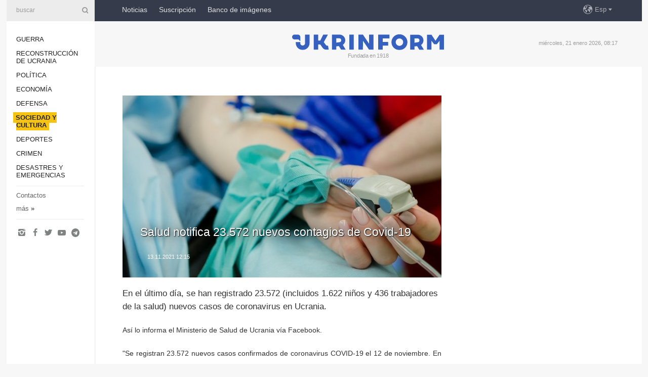

--- FILE ---
content_type: text/html; charset=UTF-8
request_url: https://www.ukrinform.es/rubric-society/3350289-salud-notifica-23572-nuevos-contagios-de-covid19.html
body_size: 31465
content:
<!DOCTYPE html>
<html lang="es">
<head>

    
    <title>Salud notifica 23.572 nuevos contagios de Covid-19</title>
    <meta name="viewport" content="width=device-width, initial-scale=1"/>
    <meta name="description" content="En el &uacute;ltimo d&iacute;a, se han registrado 23.572 (incluidos 1.622 ni&ntilde;os y 436 trabajadores de la salud) nuevos casos de coronavirus en Ucrania. — Ukrinform."/>
    <meta name="theme-color" content="#353b4b">
    <meta name="csrf-token" content="4xtFLolWpMdLzF2HNh1frKZTo8d5n3692plOZ5bj">

        
    <meta property="og:title" content="Salud notifica 23.572 nuevos contagios de Covid-19"/>
    <meta property="og:url" content="https://www.ukrinform.es/rubric-society/3350289-salud-notifica-23572-nuevos-contagios-de-covid19.html"/>
    <meta property="og:type" content="article"/>
    <meta property="og:description" content="En el &uacute;ltimo d&iacute;a, se han registrado 23.572 (incluidos 1.622 ni&ntilde;os y 436 trabajadores de la salud) nuevos casos de coronavirus en Ucrania. — Ukrinform."/>
    <meta property="og:image" content="https://static.ukrinform.com/photos/2021_11/thumb_files/630_360_1636594550-174.jpg"/>
    <meta property="og:image:width" content="630"/>
    <meta property="og:image:height" content="360"/>
    <meta property="fb:pages" content="En el &uacute;ltimo d&iacute;a, se han registrado 23.572 (incluidos 1.622 ni&ntilde;os y 436 trabajadores de la salud) nuevos casos de coronavirus en Ucrania. — Ukrinform."/>
    <meta name="twitter:card" content="summary_large_image"/>
    <meta name="twitter:site" content="@ukrinform"/>
    <meta name="twitter:title" content="Salud notifica 23.572 nuevos contagios de Covid-19"/>
    <meta name="twitter:description" content="En el &uacute;ltimo d&iacute;a, se han registrado 23.572 (incluidos 1.622 ni&ntilde;os y 436 trabajadores de la salud) nuevos casos de coronavirus en Ucrania. — Ukrinform.">
    <meta name="twitter:creator" content="@ukrinform"/>
    <meta name="twitter:image:src" content="https://static.ukrinform.com/photos/2021_11/thumb_files/630_360_1636594550-174.jpg"/>
    <meta name="twitter:domain" content="https://www.ukrinform.es"/>
    <meta name="google-site-verification" content="7dS05dh2YjpxxWq_-el6CNWseNSZZHaj1nRmrr2DKvo"/>
    <meta name="yandex-verification" content="cc8fc21a430d5315"/>

    <link type="text/css" rel="stylesheet" href="https://www.ukrinform.es/css/main.css?nocache"/>

        <link rel="amphtml" href="https://www.ukrinform.es/amp/rubric-society/3350289-salud-notifica-23572-nuevos-contagios-de-covid19.html">
        
        <link rel="alternate" type="application/rss+xml" title="Noticias de Ukrinform RSS" href="https://www.ukrinform.es/rss/block-lastnews"/>
            <link rel="canonical" href="https://www.ukrinform.es/rubric-society/3350289-salud-notifica-23572-nuevos-contagios-de-covid19.html">
        <link rel="shortcut icon" href="https://www.ukrinform.es/img/favicon.ico"/>

    <link rel='dns-prefetch' href='//www.google.com'/>
    <link rel='dns-prefetch' href='//www.google-analytics.com'/>
    <link rel='dns-prefetch' href='//inv-nets.admixer.net'/>
    <link rel='dns-prefetch' href='//cdn.admixer.net'/>
    <link rel='dns-prefetch' href='//pagead2.googlesyndication.com'/>
    <link rel="apple-touch-icon" href="https://www.ukrinform.es/img/touch-icon-iphone.png">
    <link rel="apple-touch-icon" sizes="76x76" href="https://www.ukrinform.es/img/touch-icon-ipad.png">
    <link rel="apple-touch-icon" sizes="120x120" href="https://www.ukrinform.es/img/touch-icon-iphone-retina.png">
    <link rel="apple-touch-icon" sizes="152x152" href="https://www.ukrinform.es/img/touch-icon-ipad-retina.png">

        <link rel="alternate" href="https://www.ukrinform.ua" hreflang="uk" />
        <link rel="alternate" href="https://www.ukrinform.ru" hreflang="ru" />
        <link rel="alternate" href="https://www.ukrinform.net" hreflang="en" />
        <link rel="alternate" href="https://www.ukrinform.es" hreflang="es" />
        <link rel="alternate" href="https://www.ukrinform.de" hreflang="de" />
        <link rel="alternate" href="https://www.ukrinform.org" hreflang="ch" />
        <link rel="alternate" href="https://www.ukrinform.fr" hreflang="fr" />
        <link rel="alternate" href="https://www.ukrinform.jp" hreflang="ja" />
        <link rel="alternate" href="https://www.ukrinform.pl" hreflang="pl" />
    
                                <script type="application/ld+json">
{
    "@context": "http://schema.org",
    "@type": "NewsArticle",
    "mainEntityOfPage": {
        "@type": "WebPage",
        "@id": "https://www.ukrinform.es/rubric-society/3350289-salud-notifica-23572-nuevos-contagios-de-covid19.html"
    },
    "headline": "Salud notifica 23.572 nuevos contagios de Covid-19",
    "image": [
        "https://static.ukrinform.com/photos/2021_11/thumb_files/630_360_1636594550-174.jpg"
    ],
    "datePublished": "2021-11-13T12:15:00+02:00",
    "dateModified": "2021-11-13T12:15:00+02:00",
    "author": {
        "@type": "Person",
        "name": "Ukrinform"
    },
    "publisher": {
        "@type": "Organization",
        "name": "Укринформ",
        "sameAs": [
             "https://www.facebook.com/NoticiasDeUkraniaUkrinform/?ref=bookmarks",
            "https://twitter.com/esp_ukrinform",
            "https://www.instagram.com/ukrinform/",
            "https://www.youtube.com/user/UkrinformTV",
            "https://telegram.me/ukrinform_news",
            "https://www.pinterest.com/ukrinform/"
        ],
        "logo": {
            "@type": "ImageObject",
            "url": "https://www.ukrinform.es/img/logo_esp.svg"
        }
    },
    "description": "En el &amp;uacute;ltimo d&amp;iacute;a, se han registrado 23.572 (incluidos 1.622 ni&amp;ntilde;os y 436 trabajadores de la salud) nuevos casos de coronavirus en Ucrania. — Ukrinform."
}


</script>


<script type="application/ld+json">
{
    "@context": "http://schema.org",
    "@type": "BreadcrumbList",
    "itemListElement": [
        {
            "@type": "ListItem",
            "position": 1,
            "item": {
                "@id": "https:",
                "name": "Ukrinform"
            }
        },
        {
            "@type": "ListItem",
            "position": 2,
            "item": {
                "@id": "https://www.ukrinform.es/rubric-society",
                "name": "Sociedad y Cultura"
            }
        },
        {
            "@type": "ListItem",
            "position": 3,
            "item": {
                "@id": "https://www.ukrinform.es/rubric-society/3350289-salud-notifica-23572-nuevos-contagios-de-covid19.html",
                "name": "Salud notifica 23.572 nuevos contagios de Covid-19"
            }
        }
    ]
}


</script>
            <script type="application/ld+json">
{
    "@context": "https://schema.org",
    "@type": "WebPage",
    "mainEntityOfPage": {
        "@type": "WebPage",
        "@id": "https://www.ukrinform.es/rubric-society/3350289-salud-notifica-23572-nuevos-contagios-de-covid19.html"
    },
    "headline": "Salud notifica 23.572 nuevos contagios de Covid-19",
    "datePublished": "1636798500",
    "dateModified": "1636798500",
    "description": "En el &amp;uacute;ltimo d&amp;iacute;a, se han registrado 23.572 (incluidos 1.622 ni&amp;ntilde;os y 436 trabajadores de la salud) nuevos casos de coronavirus en Ucrania. — Ukrinform.",
    "author": {
        "@type": "Person",
        "name": "Ukrinform"
    },
    "publisher": {
        "@type": "Organization",
        "name": "Ukrinform",
        "logo": {
            "@type": "ImageObject",
            "url": "https://www.ukrinform.es/img/logo_esp.svg",
            "width": 95,
            "height": 60
        }
    },
    "image": {
        "@type": "ImageObject",
        "url": "https://static.ukrinform.com/photos/2021_11/thumb_files/630_360_1636594550-174.jpg",
        "height": 630,
        "width": 360
    },
    "breadcrumb": {
        "@type": "BreadcrumbList",
        "itemListElement": [
            {
                "@type": "ListItem",
                "position": 1,
                "item": {
                    "@id": "/",
                    "name": "Ukrinform"
                }
            },
            {
                "@type": "ListItem",
                "position": 2,
                "item": {
                    "@id": "https://www.ukrinform.es/rubric-society",
                    "name": "Sociedad y Cultura"
                }
            },
            {
                "@type": "ListItem",
                "position": 3,
                "item": {
                    "@id": "https://www.ukrinform.es/rubric-society/3350289-salud-notifica-23572-nuevos-contagios-de-covid19.html https://www.ukrinform.es/rubric-society/3350289-salud-notifica-23572-nuevos-contagios-de-covid19.html",
                    "name": "Salud notifica 23.572 nuevos contagios de Covid-19"
                }
            }
        ]
    }
}




</script>
                
    <!-- Google tag (gtag.js) -->
    <script async src="https://www.googletagmanager.com/gtag/js?id=G-KGRD6M0JQY"></script>
    <script>
        window.dataLayer = window.dataLayer || [];
        function gtag(){dataLayer.push(arguments);}
        gtag('js', new Date());
        gtag('config', 'G-KGRD6M0JQY');
    </script>


    
    <style>
        body {
            font-family: Arial, 'Helvetica Neue', Helvetica, sans-serif;
            color: #222222;
        }
        a { text-decoration: none; color: #000; }
    </style>

            <div data-name="common_int">
<!-- ManyChat -->
<script src="//widget.manychat.com/130251917016795.js" async="async">
</script>
<!-- ManyChat --></div>
    </head>

<body class="innerPage newsPage">

<div id="wrapper">
    <div class="greyLine">
        <div></div>
    </div>
    <div id="leftMenu" class="siteMenu">

    <form action="/redirect" method="post" target="_blank">
        <div>
            <input type="hidden" name="type" value="search">
            <input type="hidden" name="_token" value="4xtFLolWpMdLzF2HNh1frKZTo8d5n3692plOZ5bj">
            <input type="text" name="params[query]" placeholder="buscar" value="" />
            <a href="#"><i class="demo-icon icon-search"></i></a>
        </div>
    </form>

    <nav class="leftMenuBody">
        <ul class="leftMenu">
                            <li><a href="/rubric-ato">Guerra</a></li>
                            <li><a href="/rubric-vidbudova">Reconstrucción de Ucrania</a></li>
                            <li><a href="/rubric-polytics">Política</a></li>
                            <li><a href="/rubric-economy">Economía</a></li>
                            <li><a href="/rubric-defense">Defensa</a></li>
                            <li><a href="/rubric-society"><span>Sociedad y Cultura</span></a></li>
                            <li><a href="/rubric-sports">Deportes</a></li>
                            <li><a href="/rubric-crime">Crimen</a></li>
                            <li><a href="/rubric-emergencies">Desastres y emergencias</a></li>
                    </ul>

        <!-- Submenu begin -->
        <div class="submenu">
            <ul class="greyMenu">
                                <li><a href="/block-podcasts">Podcasts</a></li>
                                <li><a href="/block-publications">Publicaciones</a></li>
                                <li><a href="/block-interview">Entrevistas</a></li>
                                <li><a href="/block-photo">Fotos</a></li>
                                <li><a href="/block-video">Video</a></li>
                                <li><a href="/block-releases">Releases</a></li>
                            </ul>
        </div>
        <!-- Submenu end -->

        <ul class="greyMenu">
            <li><a href="/info/contacts.html">Contactos</a></li>
            <li><a class="moreLink" href="#">más</a> &raquo;</li>
        </ul>

        <div class="social-media">
                                            <a href="https://www.instagram.com/ukrinform/" target="_blank" title="Instagram"><i class="fa demo-icon faa-tada animated-hover faa-fast icon-instagram"></i></a>
                                                            <a href="https://www.facebook.com/NoticiasDeUkraniaUkrinform/?ref=bookmarks" target="_blank" title="Facebook"><i class="fa demo-icon faa-tada animated-hover faa-fast icon-facebook-1"></i></a>
                                                            <a href="https://twitter.com/esp_ukrinform" target="_blank" title="Twitter"><i class="fa demo-icon faa-tada animated-hover faa-fast icon-twitter"></i></a>
                                                            <a href="https://www.youtube.com/c/UkrinformTV" target="_blank" title="Youtube"><i class="fa demo-icon faa-tada animated-hover faa-fast icon-youtube-play"></i></a>
                                                            <a href="https://telegram.me/ukrinform_news" target="_blank" title="Telegram"><i class="fa demo-icon faa-tada animated-hover faa-fast icon-telegram"></i></a>
                                                                </div>

    </nav>

</div>

    <div id="container">
        <div id="header">
    <div class="topLine">
        <nav class="topLineBody">
            <a class="mobileButton" href="#"><span></span></a>

            <ul class="language">
                <li>
                    <div>
                        <a href="#">Esp</a>
                    </div>
                    <ul>                             
                            <li>
                                <a href="https://www.ukrinform.ua">Укр</a>
                            </li>
                                                                                                                                     
                            <li>
                                <a href="https://www.ukrinform.net">Eng</a>
                            </li>
                                                                                 
                            <li>
                                <a href="https://www.ukrinform.es">Esp</a>
                            </li>
                                                                                 
                            <li>
                                <a href="https://www.ukrinform.de">Deu</a>
                            </li>
                                                                                                                                     
                            <li>
                                <a href="https://www.ukrinform.fr">Fra</a>
                            </li>
                                                                                 
                            <li>
                                <a href="https://www.ukrinform.jp">日本語</a>
                            </li>
                                                                                 
                            <li>
                                <a href="https://www.ukrinform.pl">Pol</a>
                            </li>
                                                                        </ul>
                </li>
            </ul>

            <ul class="mainMenu">
                                    <li >
                                                <a href="/block-lastnews"  data-id="">Noticias</a>
                    </li>
                                    <li >
                                                <a href="https://newshub.ukrinform.com"  target="_blank"
                            data-id="suscripcin">Suscripción</a>
                    </li>
                                    <li >
                                                <a href="https://photonew.ukrinform.com"  target="_blank"
                            data-id="banco-de-imagenes">Banco de imágenes</a>
                    </li>
                            </ul>
        </nav>

        <nav id="mobileMenu" class="siteMenu">

            <form action="//www.ukrinform.es/redirect" method="post">
                <!-- js loads content here -->
            </form>

            <div class="leftMenuBody">

                <ul class="leftMenu">
                    <!-- js loads content here -->
                </ul>

                <ul class="greyMenu">
                    <!-- js loads content here -->
                </ul>

                <div class="social">
                    <!-- js loads content here -->
                </div>
            </div>
        </nav>
    </div>

    <div class="logo">

        <a href="/" rel="nofollow">
            <img style="width:300px;" src="/img/logo_eng.svg" alt=""/>
        </a>

        <span class="slogan">Fundada en 1918</span>
        <p>miércoles, 21 enero 2026, 08:17</p>

        <div class="mainTopMobileBanner mobileBanner" style="display:none;">
            <div data-name="main_top_mobile">
<div class="nts-ad nts-ad-h100">
    <div class="UIE_ATA"></div>
</div></div>
        </div>
    </div>
</div>

        <div id="content">

            <div class="banner970">
                <div data-name="int_0_970">
<div class="nts-ad nts-ad-h100">
    <div class="UIE_ATC"></div>
</div></div>
            </div>

            <div class="newsHolderContainer" data-id="0">

                <div class="innerBlock">

                    <aside class="right">
                        <div class="socialBlockSlide" id="socialBlockSlideId_0">
                            <div data-name="int_scroll">
<!-- баннер int_scroll_es -->
</div>
                        </div>
                    </aside>

                    <article class="news">
                        <figure>
        <img class="newsImage" src="https://static.ukrinform.com/photos/2021_11/thumb_files/630_360_1636594550-174.jpg" title="Salud notifica 23.572 nuevos contagios de Covid-19"
             alt="Salud notifica 23.572 nuevos contagios de Covid-19"/>
    </figure>
    <span class="newsGradient"></span>

    <div class="newsPicture">

<header>
    <h1  class="newsTitle">Salud notifica 23.572 nuevos contagios de Covid-19</h1>

    <div class="newsMetaBlock">
                
        <div class="newsDate">
            <time datetime="2021-11-13T12:15:00+02:00">13.11.2021 12:15</time>
        </div>

        <div class="newsViews">
                    </div>
        <div class="newsPublisher"><span>Ukrinform</span></div>
    </div>

</header>

</div>
<div class="newsText">
    <div class="newsHeading">En el &uacute;ltimo d&iacute;a, se han registrado 23.572 (incluidos 1.622 ni&ntilde;os y 436 trabajadores de la salud) nuevos casos de coronavirus en Ucrania.</div>

    <div>
         
        <p style="text-align: justify;">As&iacute; lo informa el Ministerio de Salud de Ucrania v&iacute;a Facebook.&nbsp;&nbsp;</p>

<p style="text-align: justify;">&quot;Se registran 23.572 nuevos casos confirmados de coronavirus COVID-19 el 12 de noviembre. En particular, 1.622 ni&ntilde;os y 436 trabajadores de la salud se enfermaron&quot;, se dice en un comunicado.&nbsp;&nbsp;</p>

<p style="text-align: justify;">Seg&uacute;n el Ministerio, en el &uacute;ltimo d&iacute;a tenemos: 4.564 personas hospitalizadas, 695 muertes; 25.415 personas recuperadas.&nbsp;&nbsp;</p>

<p style="text-align: justify;">Se registraron durante toda la pandemia en Ucrania: 3.203.149 personas enfermas; 2.620.094 personas recuperadas; 76.302 muertes; 15.189.223 pruebas PCR.&nbsp;&nbsp;</p>

<p style="text-align: justify;">Desde el inicio de la campa&ntilde;a de vacunaci&oacute;n, se han vacunado 12.121.804 personas. De ellas 12.121.802 han recibido una dosis. 8.586.461 personas han recibido la pauta completa que comprende dos dosis (dos de ellas recibieron una dosis en el extranjero). Se realizaron un total de 20.708.263 vacunaciones.&nbsp;</p>

<p style="text-align: justify;">Seg&uacute;n el Ministerio de Salud, el 91,1 % de los hospitalizados con COVID-19 la semana pasada no estaban vacunados ni siquiera con una dosis de la vacuna contra la COVID-19.&nbsp;</p>

<p style="text-align: justify;">AV</p>

        
        <div class="afterNewItemMobileBanner mobileBanner" style="display:none;">
            <div data-name="after_news_item_mobile">
</div>
        </div>
            </div>
</div>


<aside class="share">
    <ul>
        <li><a target="_blank" href="https://www.facebook.com/sharer/sharer.php?u=https://www.ukrinform.es//rubric-society/3350289-salud-notifica-23572-nuevos-contagios-de-covid19.html&amp;src=sdkpreparse"><i class="fa demo-icon icon-facebook-1 faa-tada animated-hover faa-fast"></i><span class="fb-count"></span></a></li>
        <li><a href="http://twitter.com/share?url=https://www.ukrinform.es/rubric-society/3350289-salud-notifica-23572-nuevos-contagios-de-covid19.html&text=Salud notifica 23.572 nuevos contagios de Covid-19" target="_blank"><i class="fa demo-icon icon-twitter faa-tada animated-hover faa-fast"></i></a></li>
        <li><a href="https://telegram.me/share/url?url=https://www.ukrinform.es//rubric-society/3350289-salud-notifica-23572-nuevos-contagios-de-covid19.html&text=Salud notifica 23.572 nuevos contagios de Covid-19" target="_blank"><i class="fa demo-icon icon-telegram faa-tada animated-hover faa-fast"></i></a></li>
    </ul>
</aside>
<img src="/counter/news/3350289?rnd=557655161" class="pixel"/>

                        <div data-name="int_hidden">
<br>
   Let’s get started read our news at facebook messenger  > > >   
<a href="https://www.facebook.com/ukrinform.spanish" target="_blank" style="background-color: #f7c313;padding: 6px; color: black; font-weight:600; text-transform: uppercase;">Click here for subscribe</a>
<br></div>
                    </article>

                </div>

                <side class="publishing"
                      id="socialBlockSlideStop_extra"
                      data-nextlink="/rubric-society/3350289-salud-notifica-23572-nuevos-contagios-de-covid19.html"
                      data-nextheader="Salud notifica 23.572 nuevos contagios de Covid-19">
                    <div>
    <h2>Actualidad</h2>
    <div class="photoreports">
                    <div>
                <a href="/rubric-society/4082241-ucrania-rinde-homenaje-hoy-a-los-defensores-del-aeropuerto-de-donetsk.html">
                        <span class="photoreportsImage">
                            <img src="https://static.ukrinform.com/photos/2026_01/thumb_files/300_200_1768897992-181.jpg"
                                 alt="Ucrania rinde homenaje hoy a los defensores del Aeropuerto de Donetsk " title="Ucrania rinde homenaje hoy a los defensores del Aeropuerto de Donetsk "></span>
                    <span>Ucrania rinde homenaje hoy a los defensores del Aeropuerto de Donetsk </span>
                </a>
            </div>
                    <div>
                <a href="/rubric-society/4082069-gobierno-modifica-el-orden-de-funcionamiento-de-los-puntos-de-invencibilidad.html">
                        <span class="photoreportsImage">
                            <img src="https://static.ukrinform.com/photos/2026_01/thumb_files/300_200_1768846507-565.jpg"
                                 alt="Gobierno modifica el orden de funcionamiento de los &#039;puntos de invencibilidad&#039;" title="Gobierno modifica el orden de funcionamiento de los 'puntos de invencibilidad'"></span>
                    <span>Gobierno modifica el orden de funcionamiento de los &#039;puntos de invencibilidad&#039;</span>
                </a>
            </div>
                    <div>
                <a href="/rubric-society/4079935-onu-2025-el-ano-mas-mortifero-para-los-civiles-en-ucrania-desde-2022.html">
                        <span class="photoreportsImage">
                            <img src="https://static.ukrinform.com/photos/2026_01/thumb_files/300_200_1768316250-509.jpeg"
                                 alt="ONU: 2025, el año más mortífero para los civiles en Ucrania desde 2022" title="ONU: 2025, el año más mortífero para los civiles en Ucrania desde 2022"></span>
                    <span>ONU: 2025, el año más mortífero para los civiles en Ucrania desde 2022</span>
                </a>
            </div>
                    <div>
                <a href="/rubric-society/4079845-se-instalan-generadores-en-kyiv-para-suministrar-energia-a-edificios-residenciales.html">
                        <span class="photoreportsImage">
                            <img src="https://static.ukrinform.com/photos/2026_01/thumb_files/300_200_1768303881-993.jpeg"
                                 alt="Se despliegan generadores en Kyiv para suministrar energía a edificios residenciales" title="Se despliegan generadores en Kyiv para suministrar energía a edificios residenciales"></span>
                    <span>Se despliegan generadores en Kyiv para suministrar energía a edificios residenciales</span>
                </a>
            </div>
            </div>
</div>
                </side>

                <div id="socialBlockSlideStop_0"></div>
            </div>

            <div class="more">
                <a href="/block-lastnews">Más noticias</a>
                <div></div>
            </div>

            <aside class="actual" id="actualBlock">
        <div>
            <h2>Actualidad</h2>
            <div class="analiticBody">
                            </div>
        </div>
    </aside>
        </div>

        <footer id="footer">

    <div class="footerMenu">
        <div>
            <p>categorías</p>
            <ul>
                <!-- js loads content here -->
            </ul>
        </div>

        <div>
            <p>Agencia</p>
            <ul>
                                    <li><a href="/info/about_agency.html"> sobre la agencia </a></li>
                                    <li><a href="/info/contacts.html"> contacto </a></li>
                                    <li><a href="/info/subscribe_conditions.html"> condiciones de suscripción </a></li>
                                    <li><a href="/info/services.html"> servicios </a></li>
                                    <li><a href="/info/policy.html"> Política de privacidad y protección de datos personales </a></li>
                            </ul>
        </div>
    </div>

    <ul class="footerCarte">
    </ul>

    <p>Al citar y utilizar cualquier material en Internet, son obligatorios los enlaces al sitio web ukrinform.es que no sean inferiores al primer párrafo. Además, sólo es posible citar los materiales traducidos de los medios de comunicación extranjeros si existe un enlace al sitio web ukrinform.es y al sitio web de un medio de comunicación extranjero. Los materiales marcados como &quot;Publicidad&quot; o con aviso legal &quot;El material se publica de conformidad con la Parte 3 del Artículo 9 de la Ley de Ucrania &quot;Sobre la publicidad&quot; № 270/96-ВР del 03/07/1996 y la Ley de Ucrania &quot;Sobre medios de comunicación&quot; № 2849-IX del 31/03/2023&quot; y en virtud del Contrato/factura, incluyen contenido promocional y el anunciante será responsable del contenido.</p>
    <p>© 2015-2026 Ukrinform. Todos los derechos reservados.</p>
    <p>Diseño de la página  — <a target="_blank" href="https://laconica.com/">Estudio «Laconica»</a></p>

    <div class="footersocial">
        <div class="social-media-footer">
                            <a href="https://www.instagram.com/ukrinform/" target="_blank" title="Instagram"><i class="fa demo-icon faa-tada animated-hover faa-fast icon-instagram"></i></a>
                            <a href="https://www.facebook.com/NoticiasDeUkraniaUkrinform/?ref=bookmarks" target="_blank" title="Facebook"><i class="fa demo-icon faa-tada animated-hover faa-fast icon-facebook-1"></i></a>
                            <a href="https://twitter.com/esp_ukrinform" target="_blank" title="Twitter"><i class="fa demo-icon faa-tada animated-hover faa-fast icon-twitter"></i></a>
                            <a href="https://www.youtube.com/c/UkrinformTV" target="_blank" title="Youtube"><i class="fa demo-icon faa-tada animated-hover faa-fast icon-youtube-play"></i></a>
                            <a href="https://telegram.me/ukrinform_news" target="_blank" title="Telegram"><i class="fa demo-icon faa-tada animated-hover faa-fast icon-telegram"></i></a>
                            <a href="https://www.pinterest.com/ukrinform/" target="_blank" title="Pinterest"><i class="fa demo-icon faa-tada animated-hover faa-fast icon-pinterest"></i></a>
                    </div>
    </div>



</footer>

<div class="sliderButton"></div>
<div class="sliderBack"></div>

<a class="extendedLink" href="#extended"></a>

<div id="extended">
    <form name="extended_search" action="//www.ukrinform.es/redirect" method="post">
        <div class="searchDiv">
            <input type="hidden" name="type" value="search"/>
            <input type="hidden" name="_token" value="4xtFLolWpMdLzF2HNh1frKZTo8d5n3692plOZ5bj">
            <input type="hidden" name="params[date_beg]" value="" id="search_date_beg"/>
            <input type="hidden" name="params[date_end]" value="" id="search_date_end"/>
            <input type="submit" value=""/>
            <input type="text" name="params[query]" placeholder="buscar" id="extendedSearchField"/>
        </div>

        <a class="extendedAncor" href="#"><span class="extendedOpen">búsqueda avanzada</span><span
                    class="extendedClose">ocultar la búsqueda avanzada</span></a>

        <div class="calendarBlock">

            <div class="rubrics">
                <select name="params[rubric_id]">
                    <option value="0">Todas las categorías</option>

                                            <option value="24">Guerra</option>
                                            <option value="32">Reconstrucción de Ucrania</option>
                                            <option value="13">Política</option>
                                            <option value="7">Economía</option>
                                            <option value="4">Defensa</option>
                                            <option value="18">Sociedad y Cultura</option>
                                            <option value="19">Deportes</option>
                                            <option value="1">Crimen</option>
                                            <option value="8">Desastres y emergencias</option>
                                    </select>
            </div>

            <div class="select_date_wrap">

                <div class="select_title">por el período:</div>

                <div class="date start_date">
                    <div></div>
                    <input type="text" id="search_dp_from" name="from" value="">
                </div>

                <div class="dash"> -</div>

                <div class="date end_date">
                    <div></div>
                    <input type="text" id="search_dp_to" name="to" value="21.01.2026">
                </div>
            </div>

        </div>
    </form>
</div>

    </div>
</div>





<script src="/js/item.js?nocache"></script>



<div id="hiddenScrollbanner" style="visibility: hidden;">
    </div>

</body>
</html>

